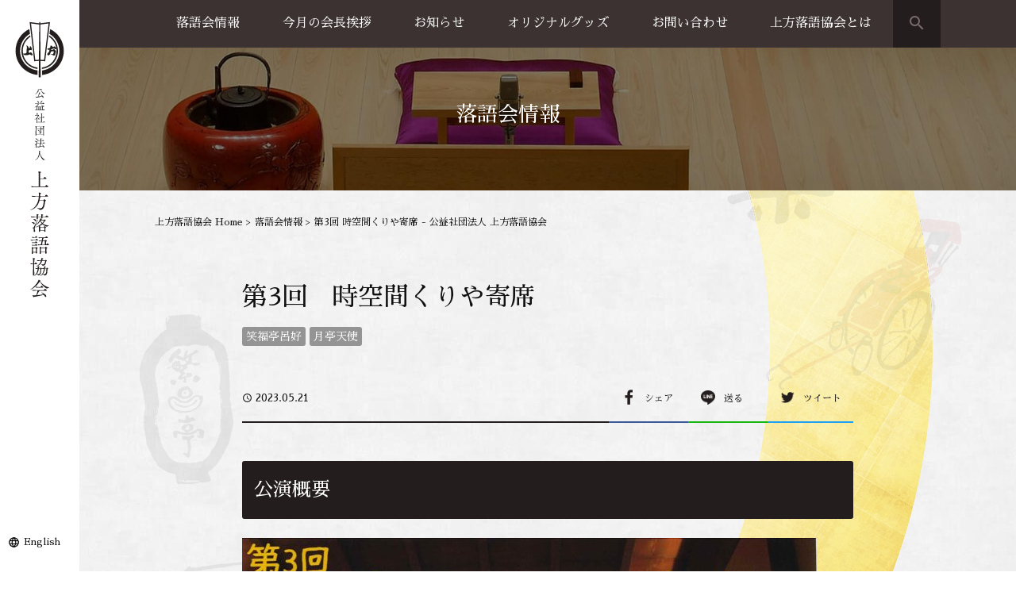

--- FILE ---
content_type: text/html; charset=UTF-8
request_url: https://kamigatarakugo.jp/rakugokai/19498/
body_size: 11309
content:
<!DOCTYPE html>
<html prefix="og: http://ogp.me/ns#" lang="ja">
<head>
<!-- Google Tag Manager -->
<script>(function(w,d,s,l,i){w[l]=w[l]||[];w[l].push({'gtm.start':
new Date().getTime(),event:'gtm.js'});var f=d.getElementsByTagName(s)[0],
j=d.createElement(s),dl=l!='dataLayer'?'&l='+l:'';j.async=true;j.src=
'https://www.googletagmanager.com/gtm.js?id='+i+dl;f.parentNode.insertBefore(j,f);
})(window,document,'script','dataLayer','GTM-KVMFF5H');</script>
<!-- End Google Tag Manager -->
<meta charset="UTF-8">

<meta name="viewport" content="width=device-width, initial-scale=1">
<meta name="SKYPE_TOOLBAR" content="SKYPE_TOOLBAR_PARSER_COMPATIBLE">
<meta name="format-detection" content="telephone=no">
<link rel="shortcut icon" type="image/vnd.microsoft.icon" href="https://kamigatarakugo.jp/common/img/ico/favicon.ico">
<link rel="icon" type="image/vnd.microsoft.icon" href="https://kamigatarakugo.jp/common/img/ico/favicon.ico">
<link rel="shortcut icon" type="image/x-icon" href="https://kamigatarakugo.jp/common/img/ico/favicon.ico">
<link rel="apple-touch-icon" href="https://kamigatarakugo.jp/common/img/ico/apple-touch-icon.png">

		<!-- All in One SEO 4.6.3 - aioseo.com -->
		<title>第3回 時空間くりや寄席 - 公益社団法人 上方落語協会</title>
		<meta name="description" content="公演概要 公演日時 5月21日（日） 午後2時開演（1時30分開場） 場所 時空間くりや 大阪狭山市狭山3" />
		<meta name="robots" content="max-image-preview:large" />
		<link rel="canonical" href="https://kamigatarakugo.jp/rakugokai/19498/" />
		<meta name="generator" content="All in One SEO (AIOSEO) 4.6.3" />
		<meta property="og:locale" content="ja_JP" />
		<meta property="og:site_name" content="公益社団法人 上方落語協会 - 関西を中心に活動する落語家などが組織する公益法人。 大阪市北区天神橋に拠点をおき、1957年の発足より大阪落語・古典落語をはじめとする寄席芸能の普及・継承を行う。 WEBサイトでは協会（天満天神繁昌亭）からのお知らせや所属する落語家の寄席情報、協会のオリジナルグッズ情報など掲載。" />
		<meta property="og:type" content="article" />
		<meta property="og:title" content="第3回 時空間くりや寄席 - 公益社団法人 上方落語協会" />
		<meta property="og:description" content="公演概要 公演日時 5月21日（日） 午後2時開演（1時30分開場） 場所 時空間くりや 大阪狭山市狭山3" />
		<meta property="og:url" content="https://kamigatarakugo.jp/rakugokai/19498/" />
		<meta property="article:published_time" content="2023-05-21T14:59:20+00:00" />
		<meta property="article:modified_time" content="2023-04-27T06:14:44+00:00" />
		<meta name="twitter:card" content="summary_large_image" />
		<meta name="twitter:title" content="第3回 時空間くりや寄席 - 公益社団法人 上方落語協会" />
		<meta name="twitter:description" content="公演概要 公演日時 5月21日（日） 午後2時開演（1時30分開場） 場所 時空間くりや 大阪狭山市狭山3" />
		<script type="application/ld+json" class="aioseo-schema">
			{"@context":"https:\/\/schema.org","@graph":[{"@type":"BreadcrumbList","@id":"https:\/\/kamigatarakugo.jp\/rakugokai\/19498\/#breadcrumblist","itemListElement":[{"@type":"ListItem","@id":"https:\/\/kamigatarakugo.jp\/#listItem","position":1,"name":"\u5bb6"}]},{"@type":"Organization","@id":"https:\/\/kamigatarakugo.jp\/#organization","name":"\u516c\u76ca\u793e\u56e3\u6cd5\u4eba \u4e0a\u65b9\u843d\u8a9e\u5354\u4f1a","url":"https:\/\/kamigatarakugo.jp\/"},{"@type":"Person","@id":"https:\/\/kamigatarakugo.jp\/author\/kamigatarakugo_jimu\/#author","url":"https:\/\/kamigatarakugo.jp\/author\/kamigatarakugo_jimu\/","name":"kamigatarakugo_jimu","image":{"@type":"ImageObject","@id":"https:\/\/kamigatarakugo.jp\/rakugokai\/19498\/#authorImage","url":"https:\/\/secure.gravatar.com\/avatar\/f49a9cdc7084b921774e646f6b46d4d0?s=96&d=mm&r=g","width":96,"height":96,"caption":"kamigatarakugo_jimu"}},{"@type":"WebPage","@id":"https:\/\/kamigatarakugo.jp\/rakugokai\/19498\/#webpage","url":"https:\/\/kamigatarakugo.jp\/rakugokai\/19498\/","name":"\u7b2c3\u56de \u6642\u7a7a\u9593\u304f\u308a\u3084\u5bc4\u5e2d - \u516c\u76ca\u793e\u56e3\u6cd5\u4eba \u4e0a\u65b9\u843d\u8a9e\u5354\u4f1a","description":"\u516c\u6f14\u6982\u8981 \u516c\u6f14\u65e5\u6642 5\u670821\u65e5\uff08\u65e5\uff09 \u5348\u5f8c2\u6642\u958b\u6f14\uff081\u664230\u5206\u958b\u5834\uff09 \u5834\u6240 \u6642\u7a7a\u9593\u304f\u308a\u3084 \u5927\u962a\u72ed\u5c71\u5e02\u72ed\u5c713","inLanguage":"ja","isPartOf":{"@id":"https:\/\/kamigatarakugo.jp\/#website"},"breadcrumb":{"@id":"https:\/\/kamigatarakugo.jp\/rakugokai\/19498\/#breadcrumblist"},"author":{"@id":"https:\/\/kamigatarakugo.jp\/author\/kamigatarakugo_jimu\/#author"},"creator":{"@id":"https:\/\/kamigatarakugo.jp\/author\/kamigatarakugo_jimu\/#author"},"datePublished":"2023-05-21T23:59:20+09:00","dateModified":"2023-04-27T15:14:44+09:00"},{"@type":"WebSite","@id":"https:\/\/kamigatarakugo.jp\/#website","url":"https:\/\/kamigatarakugo.jp\/","name":"\u516c\u76ca\u793e\u56e3\u6cd5\u4eba \u4e0a\u65b9\u843d\u8a9e\u5354\u4f1a","description":"\u95a2\u897f\u3092\u4e2d\u5fc3\u306b\u6d3b\u52d5\u3059\u308b\u843d\u8a9e\u5bb6\u306a\u3069\u304c\u7d44\u7e54\u3059\u308b\u516c\u76ca\u6cd5\u4eba\u3002 \u5927\u962a\u5e02\u5317\u533a\u5929\u795e\u6a4b\u306b\u62e0\u70b9\u3092\u304a\u304d\u30011957\u5e74\u306e\u767a\u8db3\u3088\u308a\u5927\u962a\u843d\u8a9e\u30fb\u53e4\u5178\u843d\u8a9e\u3092\u306f\u3058\u3081\u3068\u3059\u308b\u5bc4\u5e2d\u82b8\u80fd\u306e\u666e\u53ca\u30fb\u7d99\u627f\u3092\u884c\u3046\u3002 WEB\u30b5\u30a4\u30c8\u3067\u306f\u5354\u4f1a\uff08\u5929\u6e80\u5929\u795e\u7e41\u660c\u4ead\uff09\u304b\u3089\u306e\u304a\u77e5\u3089\u305b\u3084\u6240\u5c5e\u3059\u308b\u843d\u8a9e\u5bb6\u306e\u5bc4\u5e2d\u60c5\u5831\u3001\u5354\u4f1a\u306e\u30aa\u30ea\u30b8\u30ca\u30eb\u30b0\u30c3\u30ba\u60c5\u5831\u306a\u3069\u63b2\u8f09\u3002","inLanguage":"ja","publisher":{"@id":"https:\/\/kamigatarakugo.jp\/#organization"}}]}
		</script>
		<!-- All in One SEO -->

<link rel="alternate" type="application/rss+xml" title="公益社団法人 上方落語協会 &raquo; フィード" href="https://kamigatarakugo.jp/feed/" />
<link rel="alternate" type="application/rss+xml" title="公益社団法人 上方落語協会 &raquo; コメントフィード" href="https://kamigatarakugo.jp/comments/feed/" />
<script type="text/javascript">
/* <![CDATA[ */
window._wpemojiSettings = {"baseUrl":"https:\/\/s.w.org\/images\/core\/emoji\/15.0.3\/72x72\/","ext":".png","svgUrl":"https:\/\/s.w.org\/images\/core\/emoji\/15.0.3\/svg\/","svgExt":".svg","source":{"concatemoji":"https:\/\/kamigatarakugo.jp\/wp\/wp-includes\/js\/wp-emoji-release.min.js?ver=6.5.7"}};
/*! This file is auto-generated */
!function(i,n){var o,s,e;function c(e){try{var t={supportTests:e,timestamp:(new Date).valueOf()};sessionStorage.setItem(o,JSON.stringify(t))}catch(e){}}function p(e,t,n){e.clearRect(0,0,e.canvas.width,e.canvas.height),e.fillText(t,0,0);var t=new Uint32Array(e.getImageData(0,0,e.canvas.width,e.canvas.height).data),r=(e.clearRect(0,0,e.canvas.width,e.canvas.height),e.fillText(n,0,0),new Uint32Array(e.getImageData(0,0,e.canvas.width,e.canvas.height).data));return t.every(function(e,t){return e===r[t]})}function u(e,t,n){switch(t){case"flag":return n(e,"\ud83c\udff3\ufe0f\u200d\u26a7\ufe0f","\ud83c\udff3\ufe0f\u200b\u26a7\ufe0f")?!1:!n(e,"\ud83c\uddfa\ud83c\uddf3","\ud83c\uddfa\u200b\ud83c\uddf3")&&!n(e,"\ud83c\udff4\udb40\udc67\udb40\udc62\udb40\udc65\udb40\udc6e\udb40\udc67\udb40\udc7f","\ud83c\udff4\u200b\udb40\udc67\u200b\udb40\udc62\u200b\udb40\udc65\u200b\udb40\udc6e\u200b\udb40\udc67\u200b\udb40\udc7f");case"emoji":return!n(e,"\ud83d\udc26\u200d\u2b1b","\ud83d\udc26\u200b\u2b1b")}return!1}function f(e,t,n){var r="undefined"!=typeof WorkerGlobalScope&&self instanceof WorkerGlobalScope?new OffscreenCanvas(300,150):i.createElement("canvas"),a=r.getContext("2d",{willReadFrequently:!0}),o=(a.textBaseline="top",a.font="600 32px Arial",{});return e.forEach(function(e){o[e]=t(a,e,n)}),o}function t(e){var t=i.createElement("script");t.src=e,t.defer=!0,i.head.appendChild(t)}"undefined"!=typeof Promise&&(o="wpEmojiSettingsSupports",s=["flag","emoji"],n.supports={everything:!0,everythingExceptFlag:!0},e=new Promise(function(e){i.addEventListener("DOMContentLoaded",e,{once:!0})}),new Promise(function(t){var n=function(){try{var e=JSON.parse(sessionStorage.getItem(o));if("object"==typeof e&&"number"==typeof e.timestamp&&(new Date).valueOf()<e.timestamp+604800&&"object"==typeof e.supportTests)return e.supportTests}catch(e){}return null}();if(!n){if("undefined"!=typeof Worker&&"undefined"!=typeof OffscreenCanvas&&"undefined"!=typeof URL&&URL.createObjectURL&&"undefined"!=typeof Blob)try{var e="postMessage("+f.toString()+"("+[JSON.stringify(s),u.toString(),p.toString()].join(",")+"));",r=new Blob([e],{type:"text/javascript"}),a=new Worker(URL.createObjectURL(r),{name:"wpTestEmojiSupports"});return void(a.onmessage=function(e){c(n=e.data),a.terminate(),t(n)})}catch(e){}c(n=f(s,u,p))}t(n)}).then(function(e){for(var t in e)n.supports[t]=e[t],n.supports.everything=n.supports.everything&&n.supports[t],"flag"!==t&&(n.supports.everythingExceptFlag=n.supports.everythingExceptFlag&&n.supports[t]);n.supports.everythingExceptFlag=n.supports.everythingExceptFlag&&!n.supports.flag,n.DOMReady=!1,n.readyCallback=function(){n.DOMReady=!0}}).then(function(){return e}).then(function(){var e;n.supports.everything||(n.readyCallback(),(e=n.source||{}).concatemoji?t(e.concatemoji):e.wpemoji&&e.twemoji&&(t(e.twemoji),t(e.wpemoji)))}))}((window,document),window._wpemojiSettings);
/* ]]> */
</script>
<style id='wp-emoji-styles-inline-css' type='text/css'>

	img.wp-smiley, img.emoji {
		display: inline !important;
		border: none !important;
		box-shadow: none !important;
		height: 1em !important;
		width: 1em !important;
		margin: 0 0.07em !important;
		vertical-align: -0.1em !important;
		background: none !important;
		padding: 0 !important;
	}
</style>
<link rel='stylesheet' id='wp-block-library-css' href='https://kamigatarakugo.jp/wp/wp-includes/css/dist/block-library/style.min.css?ver=6.5.7' type='text/css' media='all' />
<style id='classic-theme-styles-inline-css' type='text/css'>
/*! This file is auto-generated */
.wp-block-button__link{color:#fff;background-color:#32373c;border-radius:9999px;box-shadow:none;text-decoration:none;padding:calc(.667em + 2px) calc(1.333em + 2px);font-size:1.125em}.wp-block-file__button{background:#32373c;color:#fff;text-decoration:none}
</style>
<style id='global-styles-inline-css' type='text/css'>
body{--wp--preset--color--black: #000000;--wp--preset--color--cyan-bluish-gray: #abb8c3;--wp--preset--color--white: #ffffff;--wp--preset--color--pale-pink: #f78da7;--wp--preset--color--vivid-red: #cf2e2e;--wp--preset--color--luminous-vivid-orange: #ff6900;--wp--preset--color--luminous-vivid-amber: #fcb900;--wp--preset--color--light-green-cyan: #7bdcb5;--wp--preset--color--vivid-green-cyan: #00d084;--wp--preset--color--pale-cyan-blue: #8ed1fc;--wp--preset--color--vivid-cyan-blue: #0693e3;--wp--preset--color--vivid-purple: #9b51e0;--wp--preset--gradient--vivid-cyan-blue-to-vivid-purple: linear-gradient(135deg,rgba(6,147,227,1) 0%,rgb(155,81,224) 100%);--wp--preset--gradient--light-green-cyan-to-vivid-green-cyan: linear-gradient(135deg,rgb(122,220,180) 0%,rgb(0,208,130) 100%);--wp--preset--gradient--luminous-vivid-amber-to-luminous-vivid-orange: linear-gradient(135deg,rgba(252,185,0,1) 0%,rgba(255,105,0,1) 100%);--wp--preset--gradient--luminous-vivid-orange-to-vivid-red: linear-gradient(135deg,rgba(255,105,0,1) 0%,rgb(207,46,46) 100%);--wp--preset--gradient--very-light-gray-to-cyan-bluish-gray: linear-gradient(135deg,rgb(238,238,238) 0%,rgb(169,184,195) 100%);--wp--preset--gradient--cool-to-warm-spectrum: linear-gradient(135deg,rgb(74,234,220) 0%,rgb(151,120,209) 20%,rgb(207,42,186) 40%,rgb(238,44,130) 60%,rgb(251,105,98) 80%,rgb(254,248,76) 100%);--wp--preset--gradient--blush-light-purple: linear-gradient(135deg,rgb(255,206,236) 0%,rgb(152,150,240) 100%);--wp--preset--gradient--blush-bordeaux: linear-gradient(135deg,rgb(254,205,165) 0%,rgb(254,45,45) 50%,rgb(107,0,62) 100%);--wp--preset--gradient--luminous-dusk: linear-gradient(135deg,rgb(255,203,112) 0%,rgb(199,81,192) 50%,rgb(65,88,208) 100%);--wp--preset--gradient--pale-ocean: linear-gradient(135deg,rgb(255,245,203) 0%,rgb(182,227,212) 50%,rgb(51,167,181) 100%);--wp--preset--gradient--electric-grass: linear-gradient(135deg,rgb(202,248,128) 0%,rgb(113,206,126) 100%);--wp--preset--gradient--midnight: linear-gradient(135deg,rgb(2,3,129) 0%,rgb(40,116,252) 100%);--wp--preset--font-size--small: 13px;--wp--preset--font-size--medium: 20px;--wp--preset--font-size--large: 36px;--wp--preset--font-size--x-large: 42px;--wp--preset--spacing--20: 0.44rem;--wp--preset--spacing--30: 0.67rem;--wp--preset--spacing--40: 1rem;--wp--preset--spacing--50: 1.5rem;--wp--preset--spacing--60: 2.25rem;--wp--preset--spacing--70: 3.38rem;--wp--preset--spacing--80: 5.06rem;--wp--preset--shadow--natural: 6px 6px 9px rgba(0, 0, 0, 0.2);--wp--preset--shadow--deep: 12px 12px 50px rgba(0, 0, 0, 0.4);--wp--preset--shadow--sharp: 6px 6px 0px rgba(0, 0, 0, 0.2);--wp--preset--shadow--outlined: 6px 6px 0px -3px rgba(255, 255, 255, 1), 6px 6px rgba(0, 0, 0, 1);--wp--preset--shadow--crisp: 6px 6px 0px rgba(0, 0, 0, 1);}:where(.is-layout-flex){gap: 0.5em;}:where(.is-layout-grid){gap: 0.5em;}body .is-layout-flex{display: flex;}body .is-layout-flex{flex-wrap: wrap;align-items: center;}body .is-layout-flex > *{margin: 0;}body .is-layout-grid{display: grid;}body .is-layout-grid > *{margin: 0;}:where(.wp-block-columns.is-layout-flex){gap: 2em;}:where(.wp-block-columns.is-layout-grid){gap: 2em;}:where(.wp-block-post-template.is-layout-flex){gap: 1.25em;}:where(.wp-block-post-template.is-layout-grid){gap: 1.25em;}.has-black-color{color: var(--wp--preset--color--black) !important;}.has-cyan-bluish-gray-color{color: var(--wp--preset--color--cyan-bluish-gray) !important;}.has-white-color{color: var(--wp--preset--color--white) !important;}.has-pale-pink-color{color: var(--wp--preset--color--pale-pink) !important;}.has-vivid-red-color{color: var(--wp--preset--color--vivid-red) !important;}.has-luminous-vivid-orange-color{color: var(--wp--preset--color--luminous-vivid-orange) !important;}.has-luminous-vivid-amber-color{color: var(--wp--preset--color--luminous-vivid-amber) !important;}.has-light-green-cyan-color{color: var(--wp--preset--color--light-green-cyan) !important;}.has-vivid-green-cyan-color{color: var(--wp--preset--color--vivid-green-cyan) !important;}.has-pale-cyan-blue-color{color: var(--wp--preset--color--pale-cyan-blue) !important;}.has-vivid-cyan-blue-color{color: var(--wp--preset--color--vivid-cyan-blue) !important;}.has-vivid-purple-color{color: var(--wp--preset--color--vivid-purple) !important;}.has-black-background-color{background-color: var(--wp--preset--color--black) !important;}.has-cyan-bluish-gray-background-color{background-color: var(--wp--preset--color--cyan-bluish-gray) !important;}.has-white-background-color{background-color: var(--wp--preset--color--white) !important;}.has-pale-pink-background-color{background-color: var(--wp--preset--color--pale-pink) !important;}.has-vivid-red-background-color{background-color: var(--wp--preset--color--vivid-red) !important;}.has-luminous-vivid-orange-background-color{background-color: var(--wp--preset--color--luminous-vivid-orange) !important;}.has-luminous-vivid-amber-background-color{background-color: var(--wp--preset--color--luminous-vivid-amber) !important;}.has-light-green-cyan-background-color{background-color: var(--wp--preset--color--light-green-cyan) !important;}.has-vivid-green-cyan-background-color{background-color: var(--wp--preset--color--vivid-green-cyan) !important;}.has-pale-cyan-blue-background-color{background-color: var(--wp--preset--color--pale-cyan-blue) !important;}.has-vivid-cyan-blue-background-color{background-color: var(--wp--preset--color--vivid-cyan-blue) !important;}.has-vivid-purple-background-color{background-color: var(--wp--preset--color--vivid-purple) !important;}.has-black-border-color{border-color: var(--wp--preset--color--black) !important;}.has-cyan-bluish-gray-border-color{border-color: var(--wp--preset--color--cyan-bluish-gray) !important;}.has-white-border-color{border-color: var(--wp--preset--color--white) !important;}.has-pale-pink-border-color{border-color: var(--wp--preset--color--pale-pink) !important;}.has-vivid-red-border-color{border-color: var(--wp--preset--color--vivid-red) !important;}.has-luminous-vivid-orange-border-color{border-color: var(--wp--preset--color--luminous-vivid-orange) !important;}.has-luminous-vivid-amber-border-color{border-color: var(--wp--preset--color--luminous-vivid-amber) !important;}.has-light-green-cyan-border-color{border-color: var(--wp--preset--color--light-green-cyan) !important;}.has-vivid-green-cyan-border-color{border-color: var(--wp--preset--color--vivid-green-cyan) !important;}.has-pale-cyan-blue-border-color{border-color: var(--wp--preset--color--pale-cyan-blue) !important;}.has-vivid-cyan-blue-border-color{border-color: var(--wp--preset--color--vivid-cyan-blue) !important;}.has-vivid-purple-border-color{border-color: var(--wp--preset--color--vivid-purple) !important;}.has-vivid-cyan-blue-to-vivid-purple-gradient-background{background: var(--wp--preset--gradient--vivid-cyan-blue-to-vivid-purple) !important;}.has-light-green-cyan-to-vivid-green-cyan-gradient-background{background: var(--wp--preset--gradient--light-green-cyan-to-vivid-green-cyan) !important;}.has-luminous-vivid-amber-to-luminous-vivid-orange-gradient-background{background: var(--wp--preset--gradient--luminous-vivid-amber-to-luminous-vivid-orange) !important;}.has-luminous-vivid-orange-to-vivid-red-gradient-background{background: var(--wp--preset--gradient--luminous-vivid-orange-to-vivid-red) !important;}.has-very-light-gray-to-cyan-bluish-gray-gradient-background{background: var(--wp--preset--gradient--very-light-gray-to-cyan-bluish-gray) !important;}.has-cool-to-warm-spectrum-gradient-background{background: var(--wp--preset--gradient--cool-to-warm-spectrum) !important;}.has-blush-light-purple-gradient-background{background: var(--wp--preset--gradient--blush-light-purple) !important;}.has-blush-bordeaux-gradient-background{background: var(--wp--preset--gradient--blush-bordeaux) !important;}.has-luminous-dusk-gradient-background{background: var(--wp--preset--gradient--luminous-dusk) !important;}.has-pale-ocean-gradient-background{background: var(--wp--preset--gradient--pale-ocean) !important;}.has-electric-grass-gradient-background{background: var(--wp--preset--gradient--electric-grass) !important;}.has-midnight-gradient-background{background: var(--wp--preset--gradient--midnight) !important;}.has-small-font-size{font-size: var(--wp--preset--font-size--small) !important;}.has-medium-font-size{font-size: var(--wp--preset--font-size--medium) !important;}.has-large-font-size{font-size: var(--wp--preset--font-size--large) !important;}.has-x-large-font-size{font-size: var(--wp--preset--font-size--x-large) !important;}
.wp-block-navigation a:where(:not(.wp-element-button)){color: inherit;}
:where(.wp-block-post-template.is-layout-flex){gap: 1.25em;}:where(.wp-block-post-template.is-layout-grid){gap: 1.25em;}
:where(.wp-block-columns.is-layout-flex){gap: 2em;}:where(.wp-block-columns.is-layout-grid){gap: 2em;}
.wp-block-pullquote{font-size: 1.5em;line-height: 1.6;}
</style>
<link rel='stylesheet' id='fancybox-css' href='https://kamigatarakugo.jp/wp/wp-content/plugins/easy-fancybox/css/jquery.fancybox.min.css?ver=1.3.24' type='text/css' media='screen' />
<link rel='stylesheet' id='font-css' href='//fonts.googleapis.com/earlyaccess/sawarabimincho.css?ver=6.5.7' type='text/css' media='all' />
<link rel='stylesheet' id='icon-css' href='//fonts.googleapis.com/icon?family=Material+Icons&#038;ver=6.5.7' type='text/css' media='all' />
<link rel='stylesheet' id='default-css' href='https://kamigatarakugo.jp/common/css/theme.css?ver=6.5.7' type='text/css' media='all' />
<link rel='stylesheet' id='style-css' href='https://kamigatarakugo.jp/wp/wp-content/themes/uniontheme/style.css?ver=6.5.7' type='text/css' media='all' />
<link rel="https://api.w.org/" href="https://kamigatarakugo.jp/wp-json/" /><link rel='shortlink' href='https://kamigatarakugo.jp/?p=19498' />
<link rel="alternate" type="application/json+oembed" href="https://kamigatarakugo.jp/wp-json/oembed/1.0/embed?url=https%3A%2F%2Fkamigatarakugo.jp%2Frakugokai%2F19498%2F" />
<link rel="alternate" type="text/xml+oembed" href="https://kamigatarakugo.jp/wp-json/oembed/1.0/embed?url=https%3A%2F%2Fkamigatarakugo.jp%2Frakugokai%2F19498%2F&#038;format=xml" />
<!--[if lt IE 9]><script src="http://html5shiv.googlecode.com/svn/trunk/html5.js"></script><![endif]-->
<script>
  (function(i,s,o,g,r,a,m){i['GoogleAnalyticsObject']=r;i[r]=i[r]||function(){
  (i[r].q=i[r].q||[]).push(arguments)},i[r].l=1*new Date();a=s.createElement(o),
  m=s.getElementsByTagName(o)[0];a.async=1;a.src=g;m.parentNode.insertBefore(a,m)
  })(window,document,'script','//www.google-analytics.com/analytics.js','ga');

  ga('create', 'UA-90181517-1', 'auto');
  ga('require', 'displayfeatures');
  ga('require', 'linkid', 'linkid.js');
  ga('send', 'pageview');
</script>
</head>

<body class="rakugokai-template-default single single-rakugokai postid-19498">
<!-- Google Tag Manager (noscript) -->
<noscript><iframe src="https://www.googletagmanager.com/ns.html?id=GTM-KVMFF5H"
height="0" width="0" style="display:none;visibility:hidden"></iframe></noscript>
<!-- End Google Tag Manager (noscript) -->
<div id="page" class="information">


<!--   ヘッダー   -->

<header class="l-header hidden-xs">
  <h1><a href="https://kamigatarakugo.jp/"><img src="https://kamigatarakugo.jp/common/img/header/side_logo.svg" alt="公益社団法人 上方落語協会"></a></h1>
  <p><a href="https://kamigatarakugo.jp/english/" target="_blank">English</a></p>
<!-- / #header --></header>

<div class="l-sp_header visible-xs">
  <h1><a href="https://kamigatarakugo.jp/"><img src="https://kamigatarakugo.jp/common/img/header/sp_logo.svg" alt="公益社団法人 上方落語協会"></a></h1>
  <div class="search_btn visible-xs"><i class="material-icons">search</i></div>
  <div class="search_box">
    <form role="search" method="get" id="searchform" action="https://kamigatarakugo.jp/">
      <div>
        <input type="text" placeholder="検索" value="" name="s" id="s" />
      </div>
    </form>
  <!-- /.search_box --></div>
  <div class="btn_box visible-xs">
    <div class="menu_btn">
      <strong>MENU</strong>
      <span></span>
    </div>
  <!-- /.btn_box --></div>
<!-- /.l-sp_header --></div>

<div class="drawer">
  <ul class="navi">
    <li><a href="https://kamigatarakugo.jp/rakugokai/">落語会情報 <i class="fa fa-angle-right"></i></a></li>
    <li><a href="https://kamigatarakugo.jp/rakugokai/">公演一覧 <i class="fa fa-angle-right"></i></a></li>
    <li><a href="https://www.hanjotei.jp/" target="_blank">天満天神繁昌亭 <i class="fa fa-angle-right"></i></a></li>
    <li><a href="https://kobe-kirakukan.jp/" target="_blank">喜楽館 <i class="fa fa-angle-right"></i></a></li>
    <li><a href="https://kamigatarakugo.jp/shimanouchi/">島之内寄席 <i class="fa fa-angle-right"></i></a></li>
    <!--<li><a href="https://kamigatarakugo.jp/performance-cat01/rakugokai01/">主催公演（近畿以外） <i class="fa fa-angle-right"></i></a></li>-->
    <li><a href="https://kamigatarakugo.jp/performance-cat02/rakugokai02/">協力事業 <i class="fa fa-angle-right"></i></a></li>
    <li><a href="https://kamigatarakugo.jp/greeting/" target="_blank">今月の会長挨拶 <i class="fa fa-angle-right"></i></a></li>
    <li><a href="https://kamigatarakugo.jp/information/news/">お知らせ <i class="fa fa-angle-right"></i></a></li>
    <li><a href="https://kamigatarakugo.jp/goods/">オリジナルグッズ <i class="fa fa-angle-right"></i></a></li>
    <li><a href="https://kamigatarakugo.jp/goods/">グッズ販売 <i class="fa fa-angle-right"></i></a></li>
    <li><a href="https://kamigatarakugo.jp/guide/">お買い物方法 <i class="fa fa-angle-right"></i></a></li>
    <li><a href="https://kamigatarakugo.jp/contact/">お問い合わせ <i class="fa fa-angle-right"></i></a></li>
    <li><a href="https://kamigatarakugo.jp/business-trip/">出張公演のご案内 <i class="fa fa-angle-right"></i></a></li>
	 <li><a href="https://kamigatarakugo.jp/greeting/">上方落語協会とは <i class="fa fa-angle-right"></i></a></li>
    <li><a href="https://kamigatarakugo.jp/directory/">上方落語家名鑑 <i class="fa fa-angle-right"></i></a></li>
    <li><a href="https://kamigatarakugo.jp/history/">上方落語協会の歴史 <i class="fa fa-angle-right"></i></a></li>
    <li><a href="https://kamigatarakugo.jp/about/">団体概要 <i class="fa fa-angle-right"></i></a></li>
    <li><a href="https://kamigatarakugo.jp/privacy/">プライバシーポリシー <i class="fa fa-angle-right"></i></a></li>
    <li><a href="https://kamigatarakugo.jp/member/" target="blank">協会員専用ページ <i class="fa fa-angle-right"></i></a></li>
    <li><a href="https://kamigatarakugo.jp/english/" target="blank">English <i class="fa fa-angle-right"></i></a></li>
  </ul>
<!-- /.drawer --></div>

<nav class="fix_navi hidden-xs">
  <div class="container">
    <ul class="parent_navi row">
      <!-- 落語会情報 -->
      <li class="child_navi drop_down"><a href="https://kamigatarakugo.jp/rakugokai/">落語会情報</a>
        <ul class="drop_list">
          <li><a href="https://kamigatarakugo.jp/rakugokai/">公演一覧</a></li>
          <li><a href="https://www.hanjotei.jp/" target="_blank">天満天神繁昌亭</a></li>
          <li><a href="https://kobe-kirakukan.jp/" target="_blank">喜楽館</a></li>
          <li><a href="https://kamigatarakugo.jp/shimanouchi/">島之内寄席</a></li>
          <!--<li><a href="https://kamigatarakugo.jp/performance-cat01/rakugokai01/">主催公演（近畿以外）</a></li>-->
          <li><a href="https://kamigatarakugo.jp/performance-cat02/rakugokai02/">協力事業 </a></li>
        </ul>
      </li>
      <!-- 上方落語家名鑑 -->
      <li class="child_navi"><a href="https://kamigatarakugo.jp/greeting/" target="_blank">今月の会長挨拶</a></li>
      <!-- お知らせ -->
      <li class="child_navi"><a href="https://kamigatarakugo.jp/information/news/">お知らせ</a></li>
      <!-- オリジナルグッズ -->
      <li class="child_navi drop_down"><a href="https://kamigatarakugo.jp/goods/">オリジナルグッズ</a>
        <ul class="drop_list">
          <li><a href="https://kamigatarakugo.jp/goods/">グッズ販売</a></li>
          <li><a href="https://kamigatarakugo.jp/guide/">お買い物方法</a></li>
        </ul>
      </li>
      <!-- お問い合わせ -->
      <li class="child_navi drop_down"><a href="https://kamigatarakugo.jp/contact/">お問い合わせ</a>
      <ul class="drop_list">
          <li><a href="https://kamigatarakugo.jp/business-trip/">出張公演のご案内</a></li>
        </ul>
    </li>
		<!-- 上方落語協会とは -->
      <li class="child_navi drop_down"><a href="https://kamigatarakugo.jp/greeting/">上方落語協会とは</a>
        <ul class="drop_list">
          <li><a href="https://kamigatarakugo.jp/directory/">上方落語家名鑑</a></li>
          <li><a href="https://kamigatarakugo.jp/history/">上方落語協会の歴史</a></li>
          <li><a href="https://kamigatarakugo.jp/about/">団体概要</a></li>
        </ul>
      </li>
    <!-- / .parent_navi --></ul>
    <div class="search_btn"><i class="material-icons">search</i></div>
    <div class="search_box">
      <form role="search" method="get" id="searchform" action="https://kamigatarakugo.jp/">
        <div>
          <input type="text" placeholder="検索" value="" name="s" id="s" />
        </div>
      </form>
    <!-- /.search_box --></div>
  </div>
<!-- /.fix_navi --></nav>



	  <div class="lower_ttl sp_ttl_none">
	 <h2>落語会情報</h2>
  </div>

		
	


<!--    コンテンツ	-->
<div class="l-contents ">
	    
      <div class="crumbs3">

        <nav class="container">
          <ul>
            <li class="home"><a href="https://kamigatarakugo.jp/">上方落語協会 Home</a>&nbsp;&gt;</li>
            <li><a href="https://kamigatarakugo.jp/rakugokai/">落語会情報</a>&nbsp;&gt;</li>
            <li>第3回 時空間くりや寄席 - 公益社団法人 上方落語協会</li>
          </ul>
        </nav>
      <!-- /.crumbs --></div>

    	
  <div class="l-main">


<article class="m-rakugokai">
  <section class="single_post">
    <div class="container">
      <h2>第3回　時空間くりや寄席</h2>
      <div class="rakugo_top_tag">
        <ul class="tag">
          <li><a href="https://kamigatarakugo.jp/tag/笑福亭呂好/">笑福亭呂好</a></li><li><a href="https://kamigatarakugo.jp/tag/月亭天使/">月亭天使</a></li>        </ul>
      </div>
      <div class="share_area">
        <time><i class="material-icons">access_time</i> 2023.05.21</time>
        <ul class="share_btn">
          <li><a href="http://www.facebook.com/sharer.php?u=https://kamigatarakugo.jp/rakugokai/19498/" target="new"> シェア</a></li>
          <li><a href="http://line.me/R/msg/第3回　時空間くりや寄席/?https://kamigatarakugo.jp/rakugokai/19498/" target="new"> 送る</a></li>
          <li><a href="https://twitter.com/intent/tweet?text=第3回　時空間くりや寄席&url=https://kamigatarakugo.jp/rakugokai/19498/" target="new"> ツイート</a></li>
        </ul>
      </div>
      <div class="body">
				<h3>公演概要</h3>
<p><a href="https://kamigatarakugo.jp/wp/wp-content/uploads/2023/04/20230427135641762_0003.jpg"><img fetchpriority="high" decoding="async" class="alignnone size-large wp-image-19579" src="https://kamigatarakugo.jp/wp/wp-content/uploads/2023/04/20230427135641762_0003-724x1024.jpg" alt="" width="724" height="1024" srcset="https://kamigatarakugo.jp/wp/wp-content/uploads/2023/04/20230427135641762_0003-724x1024.jpg 724w, https://kamigatarakugo.jp/wp/wp-content/uploads/2023/04/20230427135641762_0003-424x600.jpg 424w, https://kamigatarakugo.jp/wp/wp-content/uploads/2023/04/20230427135641762_0003-768x1086.jpg 768w" sizes="(max-width: 724px) 100vw, 724px" /></a></p>
<h4><span style="font-size: 14pt">公演日時　</span></h4>
<p><span style="font-size: 12pt">5月21日（日）　午後2時開演（1時30分開場）</span></p>
<h4>場所</h4>
<p><span style="font-size: 12pt">時空間くりや<br />
　大阪狭山市狭山3-2433-2<br />
　◇南海高野線「大阪狭山」駅西へ徒歩5分</span></p>
<h4>出演者</h4>
<p><span style="font-size: 12pt">笑福亭　呂好「縁結び（作・小松繁）」<br />
月亭　天使「お楽しみ」<br />
笑福亭　呂好「壺算」</span></p>
<h4>料金</h4>
<p><span style="font-size: 12pt">前売  2,000円　当日  2,500円<br />
お食事付き  3,600円（限定20食要予約）</span></p>
<h4>お問い合わせ</h4>
<p><span style="font-size: medium">時空間くりや　℡  072-360-2227<br />
</span></p>
      <!-- /.body --></div>

      <!-- START pagenavi-default.php -->

<div class="wp-pagenavi">
<div class="alignleft"><a href="https://kamigatarakugo.jp/rakugokai/19719/" rel="prev" title="逍遥会　高知で上方落語を聴く会　１公演目">&laquo; 前へ</a></div><div class="center"><a href="https://kamigatarakugo.jp/rakugokai/">一覧へ</a></div>
<div class="alignright"><a href="https://kamigatarakugo.jp/rakugokai/19465/" rel="next" title="落語サーカス vol.6">次へ &raquo;</a></div><!--/ .wp-pagenavi --></div>


<!-- END pagenavi-default.php -->


      
    </div>
  <!-- .information_detail --></section>
	
  <section class="other_rakugokai">
    <div class="container">
      <h2>直近の落語会情報</h2>

      <div class="row">
        <div class="rakugo_info_list">
        	            
                                
                  <div class="rakugo_info_box row">
                    <div class="col-sm-3">
                      <time>2026年01月15日</time>
                    </div>
                    <div class="col-sm-9">
                      <h3><a href="https://kamigatarakugo.jp/rakugokai/28158/">第31回 雀五郎と呂好</a></h3>
                      <ul class="tag">
                        <li><a href="https://kamigatarakugo.jp/tag/桂雀五郎/">桂雀五郎</a></li><li><a href="https://kamigatarakugo.jp/tag/笑福亭呂好/">笑福亭呂好</a></li>                      </ul>
                    </div>
                  <!-- /.rakugo_info_box --></div>
                  
                                
                  <div class="rakugo_info_box row">
                    <div class="col-sm-3">
                      <time>2026年01月15日</time>
                    </div>
                    <div class="col-sm-9">
                      <h3><a href="https://kamigatarakugo.jp/rakugokai/28295/">動楽亭 昼席 1月席</a></h3>
                      <ul class="tag">
                        <li><a href="https://kamigatarakugo.jp/tag/桂八十助/">桂八十助</a></li><li><a href="https://kamigatarakugo.jp/tag/月亭遊方/">月亭遊方</a></li><li><a href="https://kamigatarakugo.jp/tag/桂団治郎/">桂団治郎</a></li><li><a href="https://kamigatarakugo.jp/tag/桂佐ん吉/">桂佐ん吉</a></li><li><a href="https://kamigatarakugo.jp/tag/桂福団治/">桂福団治</a></li>                      </ul>
                    </div>
                  <!-- /.rakugo_info_box --></div>
                  
                                
                  <div class="rakugo_info_box row">
                    <div class="col-sm-3">
                      <time>2026年01月16日</time>
                    </div>
                    <div class="col-sm-9">
                      <h3><a href="https://kamigatarakugo.jp/rakugokai/28084/">第109回　梅田にぎわい亭</a></h3>
                      <ul class="tag">
                        <li><a href="https://kamigatarakugo.jp/tag/桂雀太/">桂雀太</a></li><li><a href="https://kamigatarakugo.jp/tag/桂雀喜/">桂雀喜</a></li><li><a href="https://kamigatarakugo.jp/tag/桂雀五郎/">桂雀五郎</a></li><li><a href="https://kamigatarakugo.jp/tag/桂源太/">桂源太</a></li>                      </ul>
                    </div>
                  <!-- /.rakugo_info_box --></div>
                  
                            
                                </div>
      <!-- /.rakugo_info --></div>

    </div>
  <!-- /.other_rakugokai --></section>


<!-- .rakugokai --></article>



	<!-- / .l-main --></div>
<!-- /.l-contents --></div>

<!--     フッター   -->
<footer class="l-footer information">
  <div class="footer_bnr">
  <ul class="row"><a href="https://kamigatarakugo.jp/nnaahona/" target="_blank">
      <li class="bnr01">
        <p><span>上方落語マガジン</span>んなあほな WEB版</p>
      </li></a>
      <li class="bnr02"><a href="https://twitter.com/kamigatarakugok" target="new">
        <div class="foot_twitter">
          <p><span>上方落語の情報をリアルタイムでゲット</span>上方落語公式ツイッター</p>
        <!-- /.foot_twitter --></div>
      </a></li>
    </ul>
  <!-- /.footer_bnr --></div>
  <div class="container">
    <div class="row">
      <div class="col-sm-7">
        <div class="footer_info row">
          <div class="col-sm-5"><h3><img src="https://kamigatarakugo.jp/common/img/footer/f_logo.svg" alt="公益社団法人 上方落語協会"></h3></div>
          <div class="col-sm-7">
            <p>〒530-0043 大阪市北区天満4丁目12－7</p>
            <div class="number">
              <span data-action="call" data-tel="06-6354-7727">Tel.06-6354-7727</span>　Fax.06-6354-4433            </div>
          </div>
        </div>
      </div>
      <div class="col-sm-5">
        <ul class="footer_btn row">
          <li class="col-sm-6"><a href="https://www.hanjotei.jp/" target="_blank"><i class="material-icons">open_in_browser</i> 天満天神繁昌亭</a></li>
          <li class="col-sm-6"><a href="https://kamigatarakugo.jp/member/" target="_blank"><i class="material-icons">mail_outline</i> 協会員専用ページ</a></li>
        </ul>
      </div>
    </div>
    <div class="footer_link hidden-xs">
      <ul class="row">
        <li>
          <dl>
            <dt><a href="https://kamigatarakugo.jp/rakugokai/">落語会情報</a></dt>
            <dd><a href="https://kamigatarakugo.jp/rakugokai/">公演一覧</a></dd>
            <dd><a href="https://www.hanjotei.jp/" target="_blank">天満天神繁昌亭</a></dd>
            <dd><a href="https://kobe-kirakukan.jp/" target="_blank">喜楽館</a></dd>
            <dd><a href="https://kamigatarakugo.jp/shimanouchi/">島之内寄席</a></dd>
		    <!--<dd><a href="https://kamigatarakugo.jp/performance-cat01/rakugokai01/">主催公演（近畿以外）</a></dd>-->
		    <dd><a href="https://kamigatarakugo.jp/performance-cat02/rakugokai02/">協力事業</a></dd>
          </dl>
        </li>
        <li>
          <dl>
            <dt><a href="https://kamigatarakugo.jp/directory/" target="_blank">上方落語家名鑑</a></dt>
          </dl>
        </li>
        <li>
          <dl>
            <dt><a href="https://kamigatarakugo.jp/information/news/">お知らせ</a></dt>
          </dl>
        </li>
        <li>
          <dl>
            <dt><a href="https://kamigatarakugo.jp/goods/">オリジナルグッズ</a></dt>
            <dd><a href="https://kamigatarakugo.jp/goods/">グッズ販売</a></dd>
            <dd><a href="https://kamigatarakugo.jp/guide/">お買い物方法</a></dd>
          </dl>
        </li>
        <li>
          <dl>
            <dt><a href="https://kamigatarakugo.jp/contact/">お問い合わせ</a></dt>
            <dd><a href="https://kamigatarakugo.jp/business-trip/">出張公演のご案内</a></dd>
          </dl>
        </li>
		  <li>
          <dl>
            <dt><a href="https://kamigatarakugo.jp/greeting/">上方落語協会とは</a></dt>
            <dd><a href="https://kamigatarakugo.jp/greeting/">会長のご挨拶</a></dd>
            <dd><a href="https://kamigatarakugo.jp/history/">上方落語協会の歴史</a></dd>
            <dd><a href="https://kamigatarakugo.jp/about/">団体概要</a></dd>
          </dl>
        </li>
      </ul>
    <!-- /.footer_link --></div>
  </div>
  <div class="footer_bottom">
    <div class="container">
      <div class="bottom_in">
        <p><a href="https://kamigatarakugo.jp/privacy/">プライバシーポリシー</a></p>
        <div class="copyright">&copy; 公益社団法人 上方落語協会</div>
      <!-- /.bottom_in --></div>
    </div>
  </div>
<!-- / #footer --></footer>


<!-- / #page --></div>

<script type="text/javascript" src="//ajax.googleapis.com/ajax/libs/jquery/1.9.1/jquery.min.js?ver=6.5.7" id="jquery-js"></script>
<script type="text/javascript" id="ajax-onload-js-extra">
/* <![CDATA[ */
var AJAX = {"endpoint":"https:\/\/kamigatarakugo.jp\/wp\/wp-admin\/admin-ajax.php","action":"ajax_read"};
/* ]]> */
</script>
<script type="text/javascript" src="https://kamigatarakugo.jp/common/js/ajax.js?ver=6.5.7" id="ajax-onload-js"></script>
<script type="text/javascript" src="https://kamigatarakugo.jp/wp/wp-content/plugins/easy-fancybox/js/jquery.fancybox.min.js?ver=1.3.24" id="jquery-fancybox-js"></script>
<script type="text/javascript" id="jquery-fancybox-js-after">
/* <![CDATA[ */
var fb_timeout, fb_opts={'overlayShow':true,'hideOnOverlayClick':true,'showCloseButton':true,'margin':20,'centerOnScroll':true,'enableEscapeButton':true,'autoScale':true };
if(typeof easy_fancybox_handler==='undefined'){
var easy_fancybox_handler=function(){
jQuery('.nofancybox,a.wp-block-file__button,a.pin-it-button,a[href*="pinterest.com/pin/create"],a[href*="facebook.com/share"],a[href*="twitter.com/share"]').addClass('nolightbox');
/* IMG */
var fb_IMG_select='a[href*=".jpg"]:not(.nolightbox,li.nolightbox>a),area[href*=".jpg"]:not(.nolightbox),a[href*=".jpeg"]:not(.nolightbox,li.nolightbox>a),area[href*=".jpeg"]:not(.nolightbox),a[href*=".png"]:not(.nolightbox,li.nolightbox>a),area[href*=".png"]:not(.nolightbox),a[href*=".gif"]:not(.nolightbox,li.nolightbox>a),area[href*=".gif"]:not(.nolightbox),a[href*=".JPG"]:not(.nolightbox,li.nolightbox>a),area[href*=".JPG"]:not(.nolightbox),a[href*=".JPEG"]:not(.nolightbox,li.nolightbox>a),area[href*=".JPEG"]:not(.nolightbox),a[href*=".PNG"]:not(.nolightbox,li.nolightbox>a),area[href*=".PNG"]:not(.nolightbox),a[href*=".GIF"]:not(.nolightbox,li.nolightbox>a),area[href*=".GIF"]:not(.nolightbox)';
jQuery(fb_IMG_select).addClass('fancybox image');
var fb_IMG_sections=jQuery('.gallery,.wp-block-gallery,.tiled-gallery,.wp-block-jetpack-tiled-gallery');
fb_IMG_sections.each(function(){jQuery(this).find(fb_IMG_select).attr('rel','gallery-'+fb_IMG_sections.index(this));});
jQuery('a.fancybox,area.fancybox,li.fancybox a').each(function(){jQuery(this).fancybox(jQuery.extend({},fb_opts,{'easingIn':'easeOutBack','easingOut':'easeInBack','opacity':false,'hideOnContentClick':false,'titleShow':false,'titlePosition':'over','titleFromAlt':true,'showNavArrows':true,'enableKeyboardNav':true,'cyclic':false}))});};
jQuery('a.fancybox-close').on('click',function(e){e.preventDefault();jQuery.fancybox.close()});
};
var easy_fancybox_auto=function(){setTimeout(function(){jQuery('#fancybox-auto').trigger('click')},1000);};
jQuery(easy_fancybox_handler);jQuery(document).on('post-load',easy_fancybox_handler);
jQuery(easy_fancybox_auto);
/* ]]> */
</script>
<script type="text/javascript" src="https://kamigatarakugo.jp/wp/wp-content/plugins/easy-fancybox/js/jquery.mousewheel.min.js?ver=3.1.13" id="jquery-mousewheel-js"></script>
<script type="text/javascript" src="https://kamigatarakugo.jp/common/js/min/scripts.js?ver=6.5.7" id="scripts-js"></script>



</body>
</html>